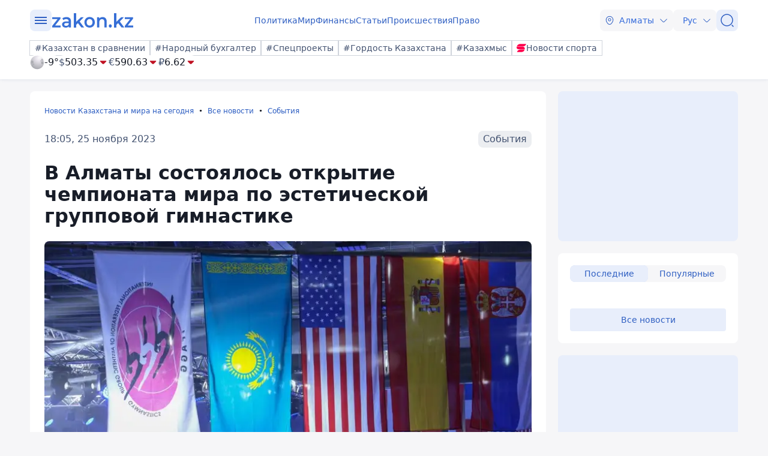

--- FILE ---
content_type: text/javascript
request_url: https://www.zakon.kz/js/components/newslist.js
body_size: 3475
content:
import { loadingCommentsCount } from './loadCommentsCount.js';
export class NewsList {
    constructor(newsList) {
        this.newsList = newsList;
        this.WIDTH = window.innerWidth;
        this._URL_ = '';
        this.test = "";
        this.page = 1;
        this.pages = [];

        this.last_news_count_per_page = 20;
        if (this.WIDTH < 768) {
            this.last_news_count_per_page = 10;
        }

        this.ready_to_scroll = false;
        this.scroll_more_btn = this.newsList.querySelector('.scrollNews_btn');
        this.viewallBtn = this.newsList.querySelectorAll('.viewall');
        this.popularBtns = this.newsList.querySelectorAll('.popular-all');

        this.initializeNewsModule();
    }

    getNewsForNewsList(scroll_news_block, page = 1, type = "lastnews") {
        let url = `${this._URL_}/api/today-news/?pn=${page}&pSize=${this.last_news_count_per_page}`;
        this.viewallBtn[0].style.display = "block";
        this.popularBtns[0].style.display = "none";
        if (type !== "lastnews") {
            url = `${this._URL_}/api/popularFilterNews/${type}/?main=`;
            this.viewallBtn[0].style.display = "none";
            this.popularBtns[0].style.display = "block";
        }

        const loaders = document.querySelectorAll('.loader-block__loader');

        if (loaders.length > 0) {
            loaders.forEach(loader => {
                loader.style.display = 'block';
                if (page != 1) {
                    loader.style.position = 'absolute';
                    loader.style.bottom = '0';
                }
                
            });
        }

        fetch(url, {
            method: 'GET',
            headers: {
                'Content-Type': 'application/json'
            },
        }).then(response => response.json()).then(data => {
            let news_list_ = '';
            for (let i in data.data_list) {
                let item = data.data_list[i];
                let [date, time] = this.getDateTime(item.published_date);
                let is_bold = item.is_bold ? "bold" : '';
                let icon = [];
                let iconFixing = '';

                if (item.public_type.length > 0) {
                    for (var z = 0; z < item.public_type.length; z++) {
                        if (item.public_type[z] != '111' || item.public_type[z] != '222') {
                            icon.push(this.getPublicTypeSvgIcon(item.public_type[z]));
                        }
                    }
                    if (this.contains(item.public_type, 111)) {
                        iconFixing = `<svg class="icon icon-fixed"><use xlink:href="/svg/zkn_icons.svg#pin"></use></svg>`;
                    }

                    if (this.contains(item.public_type, 222)) {
                        icon.push(`<svg class="icon-flash"><use xlink:href="/svg/zkn_icons.svg#flash"></use></svg>`);
                    }

                    icon = icon.join('');
                }

                if (scroll_news_block) {
                    news_list_ += `
                        <a class="newsCardLast" href="/${item.alias}">
                            <div class="newscard xsmall">
                                <div class="newscard__title ${is_bold}">${item.page_title}</div>
                                <div class="newscard__info">
                                    <div class="newscard__dateline">
                                        <span class="newscard__date">${date} ${time}</span>
                                        <span class="newscard__comments" data-target="zakon-comment-${item.vid}"><svg class="icon"><use xlink:href="/svg/zkn_icons.svg#message"></use></svg><span class="dataId" data-id="${item.vid}"></span></span>
                                    </div>
                                    <div class="flex gap-4x">${icon}${iconFixing}</div>
                                </div>
                            </div>
                        </a><hr />`;
                }
            }

            setTimeout(() => {
                if (scroll_news_block && scroll_news_block.getAttribute('data-content') === "popular") {
                    if (type === "day")
                        this.setpopularTabs(scroll_news_block)

                    this.scroll_more_btn.style.display = "none";
                    scroll_news_block.querySelector(`.tab-content[data-content="${type}"`).insertAdjacentHTML('beforeend', news_list_);

                }
                else if (scroll_news_block) {
                    if (this.WIDTH < 768 && scroll_news_block.getAttribute('data-content') === "lastnews" && page === 1) {
                        this.scroll_more_btn.style.display = "block";
                    }

                    var lastvid = data.data_list[data.data_list.length - 1].vid;
                    this.viewallBtn[0].setAttribute('data-vid', lastvid);
                    this.viewallBtn[0].setAttribute('data-page', page);

                    scroll_news_block.insertAdjacentHTML('beforeend', news_list_);

                    var allBadges = scroll_news_block.querySelectorAll('.badge');
                    allBadges.forEach(element => {
                        element.addEventListener('click', (e) => {
                            e.preventDefault();
                            location.href = `${this._URL_}${element.getAttribute('data-link')}`;
                        });
                    });

                    scroll_news_block.querySelectorAll('.newscard__comments').forEach(function (icon) {
                        icon.addEventListener('click', function (e) {
                            e.preventDefault();
                            // Получаем идентификатор блока комментариев
                            var targetId = this.getAttribute('data-target');
                            const link = this.closest('a').href + "#" + targetId;
                            window.location.href = link;
                        });
                    });
                }

                //if (page === 3 && this.viewallBtn) {
                //    this.scroll_more_btn.style.display = 'none';
                //    this.viewallBtn[0].style.display = 'block';
                //}
                if (scroll_news_block.getAttribute('data-content') !== "popular") {
                    if (data.next) {
                        this.ready_to_scroll = true;
                    } else {
                        this.scroll_more_btn.style.display = 'none';
                    }
                }

                loadingCommentsCount('newslist', scroll_news_block);
            }, 500);

        }).catch(() => {
            if (type === "lastnews") {
                this.ready_to_scroll = false;
                console.log("sroll false")
            }
        }).finally(() => {
            setTimeout(() => {
                if (loaders.length > 0) {
                    loaders.forEach(loader => {
                        loader.style.display = 'none';
                        loader.style.position = 'unset';
                        loader.style.bottom = 'unset';
                    });
                }
            }, 500);
        });
    }

    contains(arr, pred) {
        const f = typeof pred === 'function' ? pred : (i => i === pred);
        return arr.findIndex(f) !== -1;
    }

    getDateTime(datetime) {
        const datetime_created = datetime.split('.');
        const [date, time] = datetime_created[0].split('T');
        const [year, month, day] = date.split('-');
        const [hours, minutes] = time.split(':');
        if (this.isToday(datetime)) {
            return [`${constJs.Today},`, `${hours}:${minutes}`];
        }
        return [`${day}.${month}.${year}`, `${hours}:${minutes}`];
    }

    isToday(datetime) {
        const today = new Date();
        today.setHours(0, 0, 0, 0);
        const checkDate = new Date(datetime);
        checkDate.setHours(0, 0, 0, 0);

        return today.getTime() === checkDate.getTime();
    }

    getPublicTypeSvgIcon(number) {
        const public_type = {
            1: 'photo',
            2: 'video',
            3: 'chart-square',
            4: 'fire',
            5: '18+',
            6: 'edit'
        };
        if (number === 111 || number === 222) {
            return;
        }

        return `<svg class="icon"><use xlink:href="/svg/zkn_icons.svg#${public_type[number]}"></use></svg>`;
    }

    setpopularTabs(tabContent) {
            var popularTabs = `<div class="newslist__popular_tabs">
                                <div class="tabs-container newslist-popular">
                                    <div class="tabs">
                                            <div class="tabs__item active" data-tab="day">${constJs['Day']}</div>
                                            <div class="tabs__item" data-tab="week">${constJs['Week']}</div>
                                            <div class="tabs__item" data-tab="month">${constJs['Month']}</div>
                                            <div class="tabs__item" data-tab="year">${constJs['Year']}</div>
                                        <div class="highlight" style="left: 0px; width: 68.2812px; opacity: 0;"></div>
                                    </div>
                                    <div class="content">
                                            <div class="tab-content active" data-content="day"></div>
                                            <div class="tab-content" data-content="week"></div>
                                            <div class="tab-content" data-content="month"></div>
                                            <div class="tab-content" data-content="year"></div>
                                    </div>
                                </div>            
                                </div>`
        tabContent.insertAdjacentHTML('beforeend', popularTabs); 
        let newslist_popular = this.newsList.querySelectorAll('.newslist-popular .tabs__item');
        for (let i = 0; i < newslist_popular.length; i++) {
            let attribute = newslist_popular[i].getAttribute('data-tab');
            let newslist = newslist_popular[i].closest('.tabs-container');
            newslist_popular[i].addEventListener('click', () => {
                let tabcontent = newslist.querySelector(`.tab-content[data-content="${newslist_popular[i].getAttribute('data-tab')}"]`);
                tabcontent.innerHTML = "";
                this.getNewsForNewsList(tabcontent, 1, newslist_popular[i].getAttribute('data-tab'));
            });
        }
    }

    initializeNewsModule() {
        let newslist_all_btn = this.newsList.querySelectorAll('.newslist-all .tabs__item');
        let newslist_lastnews = this.newsList.querySelector('.newslist__block_news_lastnews');
        let newslist_popular = this.newsList.querySelectorAll('.newslist-popular .tabs__item');

        let scroll_news_block_lastnews = [];
        let scroll_news_block_popular = [];
        let scroll_news_tab_popular = [];

        
        for (let i = 0; i < newslist_all_btn.length; i++) {
            let attribute = newslist_all_btn[i].getAttribute('data-tab');
            if (attribute && attribute === "lastnews") {
                let newslist = newslist_all_btn[i].closest('.tabs-container');
                scroll_news_block_lastnews.push(newslist.querySelector('.tab-content[data-content="lastnews"]'));
                newslist_all_btn[i].addEventListener('click', () => {
                    newslist.querySelector('.tab-content[data-content="lastnews"]').innerHTML = "";
                    this.page = 1;
                    this.pages = [];
                    this.pages.push(1);
                    this.getNewsForNewsList(newslist.querySelector('.tab-content[data-content="lastnews"]'), 1);
                });
            }
            if (attribute && attribute === "popular") {
                let newslist = newslist_all_btn[i].closest('.tabs-container');
                scroll_news_block_popular.push(newslist.querySelector('.tab-content[data-content="popular"]'));
                newslist_all_btn[i].addEventListener('click', () => {
                    this.pages.forEach((_, index) => { this.pages[index] = 1; });
                    newslist.querySelector('.tab-content[data-content="popular"]').innerHTML = "";
                    this.getNewsForNewsList(newslist.querySelector('.tab-content[data-content="popular"]'), 1, "day");
                });
            }
        }

        for (let i = 0; i < newslist_popular.length; i++) {
            let attribute = newslist_popular[i].getAttribute('data-tab');
            let newslist = newslist_popular[i].closest('.tabs-container');
            scroll_news_tab_popular.push(newslist.querySelector(`.tab-content[data-content="${attribute}"]`));
            newslist_popular[i].addEventListener('click', () => {
                let tabcontent = newslist.querySelector(`.tab-content[data-content="${newslist_popular[i].getAttribute('data-tab')}"]`);
                tabcontent.innerHTML = "";
                this.getNewsForNewsList(tabcontent, 1, newslist_popular[i].getAttribute('data-tab'));
            });
        }

        scroll_news_tab_popular.forEach(element => {
            let attribute = element.getAttribute('data-content');
            if (attribute && attribute === "day") {
                this.getNewsForNewsList(element, 1, attribute);
            }
        });

        if (newslist_lastnews) {
            this.getNewsForNewsList(newslist_lastnews);
            this.pages.push(1);
            if (this.WIDTH > 767) {
                newslist_lastnews.addEventListener('scroll', () => {
                    if (this.ready_to_scroll) {
                        let scroll_news_block_height = newslist_lastnews.clientHeight;
                        if (newslist_lastnews.scrollHeight - scroll_news_block_height - newslist_lastnews.scrollTop < 100) {
                            this.pages[0]++;
                            this.getNewsForNewsList(newslist_lastnews, this.pages[0]);
                        }
                    }
                });
            } else {
                if (this.scroll_more_btn) {                    
                    this.scroll_more_btn.addEventListener('click', () => {
                        this.page++;
                        this.getNewsForNewsList(newslist_lastnews, this.page);
                    });
                }
            }
        }

        scroll_news_block_lastnews.forEach((element, index) => {
            this.getNewsForNewsList(element);
            this.pages.push(1);
            if (this.WIDTH > 767) {
                element.addEventListener('scroll', () => {
                    if (this.ready_to_scroll) {
                        let scroll_news_block_height = element.clientHeight;
                        if (element.scrollHeight - scroll_news_block_height - element.scrollTop < 100) {
                            this.pages[index]++;
                            this.getNewsForNewsList(element, this.pages[index]);
                        }
                    }
                });
            } else {
                if (this.scroll_more_btn) {
                    this.scroll_more_btn.addEventListener('click', () => {
                        this.page++;
                        this.getNewsForNewsList(element, this.page);
                    });
                }
            }
        });

        //scroll_news_block_popular.forEach((element, index) => {
        //    if (element) {
        //        this.getNewsForNewsList(element, 1, "day");
        //    }
        //});

        //for (var i = 0; i < this.viewallBtn.length; i++) {
        //    var currentViewallBtn = this.viewallBtn[i];
        //    this.viewallBtn[i].addEventListener('click', () => {
        //        if (currentViewallBtn.classList.contains("all")) {
        //            var newslist = currentViewallBtn.closest('.newslist');
        //            var active_data_tab = newslist.querySelector('.tabs__item.active').getAttribute('data-tab');
        //            if (this.WIDTH < 768) {
        //                var dataPage = currentViewallBtn.getAttribute('data-page');
        //                var lastvid = currentViewallBtn.getAttribute('data-vid');
        //                if (active_data_tab === "lastnews") {
        //                    location.href = `/news/?pagePosition=${dataPage}&lastnews=${lastvid}`;
        //                }
        //                else {
        //                    location.href = "/popular/"
        //                }
        //            }
        //            else {
        //                if (active_data_tab === "lastnews") {
        //                    location.href = "/news/"
        //                }
        //                else {
        //                    location.href = "/popular/"
        //                }
        //            }


        //        }
        //        if (currentViewallBtn.classList.contains("lastnews")) {
        //            location.href = "/news/"
        //        }
        //        if (currentViewallBtn.classList.contains("popular")) {
        //            location.href = "/popular/"
        //        }
        //    })
        //}

        for (var i = 0; i < this.viewallBtn.length; i++) {
            var currentViewallBtn = this.viewallBtn[i];
            this.viewallBtn[i].addEventListener('click', () => {
                if (this.WIDTH < 768) {
                    var dataPage = currentViewallBtn.getAttribute('data-page');
                    var lastvid = currentViewallBtn.getAttribute('data-vid');
                    location.href = `/news/?pagePosition=${dataPage}&lastnews=${lastvid}`;
                }
                else {
                    location.href = "/news/"
                }
            })
        }
        for (var i = 0; i < this.popularBtns.length; i++) {
            var currentPopularBtn = this.popularBtns[i];
            this.popularBtns[i].addEventListener('click', () => {
                var newslist = currentPopularBtn.closest('.newslist');
                var popularInnerNewslist = newslist.querySelector('.newslist__popular_tabs');
                var active_data_tab = popularInnerNewslist.querySelector('.tabs__item.active').getAttribute('data-tab');
                location.href = `/popular/${active_data_tab}/`
            })
        }
    }

};